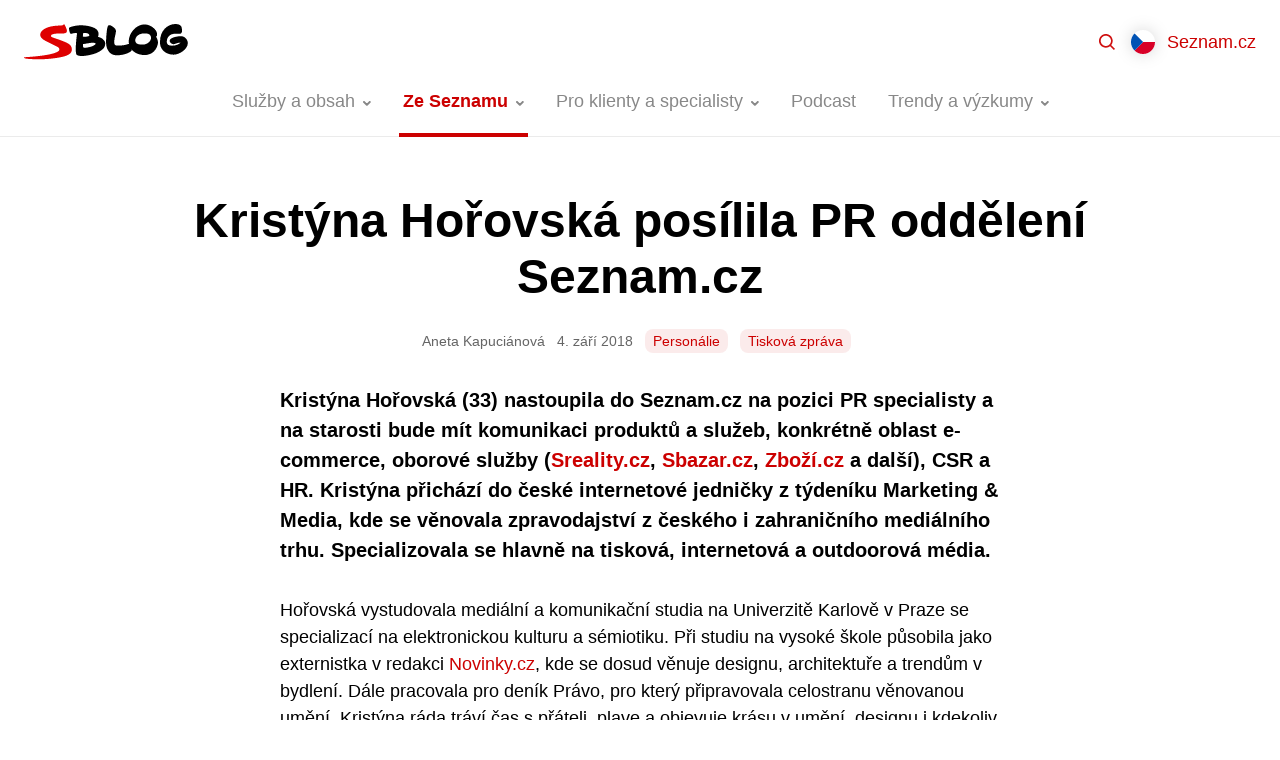

--- FILE ---
content_type: text/html; charset=UTF-8
request_url: https://blog.seznam.cz/2018/09/kristyna-horovska-posilila-pr-oddeleni-seznam-cz/
body_size: 15867
content:
<!DOCTYPE html>
<html lang="cs-CZ" class="no-js">
<head>
	<meta charset="UTF-8" />
	<meta name="viewport" content="initial-scale=1.0, width=device-width">
	<script>
		(function( window, undefined ) {
			document.documentElement.className =
				document.documentElement.className.replace("no-js","js");
		}( this ));
	</script>
	<title>Kristýna Hořovská posílila PR oddělení Seznam.cz - Blog Seznam.cz</title>

<!-- The SEO Framework od Sybre Waaijer -->
<meta name="robots" content="max-snippet:-1,max-image-preview:standard,max-video-preview:-1" />
<link rel="canonical" href="https://blog.seznam.cz/2018/09/kristyna-horovska-posilila-pr-oddeleni-seznam-cz/" />
<meta name="description" content="Kristýna Hořovská (33) nastoupila do Seznam.cz na pozici PR specialisty a na starosti bude mít komunikaci produktů a služeb, konkrétně oblast e-commerce…" />
<meta name="theme-color" content="#cc0000" />
<meta property="og:type" content="article" />
<meta property="og:locale" content="cs_CZ" />
<meta property="og:site_name" content="Blog Seznam.cz" />
<meta property="og:title" content="Kristýna Hořovská posílila PR oddělení Seznam.cz" />
<meta property="og:description" content="Kristýna Hořovská (33) nastoupila do Seznam.cz na pozici PR specialisty a na starosti bude mít komunikaci produktů a služeb, konkrétně oblast e-commerce, oborové služby (Sreality.cz, Sbazar.cz, Zboží." />
<meta property="og:url" content="https://blog.seznam.cz/2018/09/kristyna-horovska-posilila-pr-oddeleni-seznam-cz/" />
<meta property="og:image" content="https://blog.seznam.cz/wp-content/uploads/2018/09/kristyna_horovska_1.jpg" />
<meta property="og:image:width" content="3924" />
<meta property="og:image:height" content="3943" />
<meta property="article:published_time" content="2018-09-04T08:34:11+00:00" />
<meta property="article:modified_time" content="2021-01-27T13:15:23+00:00" />
<!-- / The SEO Framework od Sybre Waaijer | 1.32ms meta | 0.05ms boot -->

<link rel='dns-prefetch' href='//blog.seznam.cz' />
<link rel="alternate" title="oEmbed (JSON)" type="application/json+oembed" href="https://blog.seznam.cz/wp-json/oembed/1.0/embed?url=https%3A%2F%2Fblog.seznam.cz%2F2018%2F09%2Fkristyna-horovska-posilila-pr-oddeleni-seznam-cz%2F&#038;lang=cs" />
<link rel="alternate" title="oEmbed (XML)" type="text/xml+oembed" href="https://blog.seznam.cz/wp-json/oembed/1.0/embed?url=https%3A%2F%2Fblog.seznam.cz%2F2018%2F09%2Fkristyna-horovska-posilila-pr-oddeleni-seznam-cz%2F&#038;format=xml&#038;lang=cs" />
<style id='wp-img-auto-sizes-contain-inline-css'>
img:is([sizes=auto i],[sizes^="auto," i]){contain-intrinsic-size:3000px 1500px}
/*# sourceURL=wp-img-auto-sizes-contain-inline-css */
</style>
<style id='classic-theme-styles-inline-css'>
/*! This file is auto-generated */
.wp-block-button__link{color:#fff;background-color:#32373c;border-radius:9999px;box-shadow:none;text-decoration:none;padding:calc(.667em + 2px) calc(1.333em + 2px);font-size:1.125em}.wp-block-file__button{background:#32373c;color:#fff;text-decoration:none}
/*# sourceURL=/wp-includes/css/classic-themes.min.css */
</style>
<link rel='stylesheet' id='sblog-min-css' href='https://blog.seznam.cz/wp-content/themes/sblog/assets/dist/styles.min.css?ver=2.4.0' media='all' />
<link rel='stylesheet' id='plugin-ea54e278ff798f81102891eb8d781a34-css' href='https://blog.seznam.cz/wp-content/plugins/sblog-wpify-blocks/build/plugin.css?ver=70d278d44d369689622e' media='all' />
<!-- jquery-core / https://blog.seznam.cz/wp-includes/js/jquery/jquery.min.js?ver=3.7.1 -->
<script>
	window.dataLayer = window.dataLayer||[];
	window.dataLayer.push({
		'event' : 'show_article',
		'article' : {
			'title' : 'Kristýna Hořovská posílila PR oddělení Seznam.cz',
			'slug' : 'kristyna-horovska-posilila-pr-oddeleni-seznam-cz', 
			'author' : 'Aneta Kapuciánová', 
			'published' : '2018-09-04',
			'category' : 'Pro novináře',
			'tags' : 'Personálie,Tisková zpráva' 
		}
	});
</script>
<link rel="https://api.w.org/" href="https://blog.seznam.cz/wp-json/" /><link rel="alternate" title="JSON" type="application/json" href="https://blog.seznam.cz/wp-json/wp/v2/posts/16464" /><link rel="dns-prefetch" href="https://h.seznam.cz" />
<meta property="fb:app_id" content="225106071397866" />

<script src="https://h.seznam.cz/js/dot-small.js"></script>
<script> DOT.cfg({service: 'sblog'}); </script>

<!-- CMP -->
<script>
window.cmpLanguage = "cs";
</script>
<script src="https://h.seznam.cz/js/cmp2/cmp_stub.js"></script>
<script src="https://h.seznam.cz/js/cmp2/scmp-lite.js?login=false"></script>
<!-- END CMP -->

<!-- Google Tag Manager -->
<script>(function(w,d,s,l,i){w[l]=w[l]||[];w[l].push({'gtm.start':
new Date().getTime(),event:'gtm.js'});var f=d.getElementsByTagName(s)[0],
j=d.createElement(s),dl=l!='dataLayer'?'&l='+l:'';j.async=true;j.src=
'https://www.googletagmanager.com/gtm.js?id='+i+dl;f.parentNode.insertBefore(j,f);
})(window,document,'script','dataLayer','GTM-5X8C2QZ');</script>
<!-- End Google Tag Manager -->

<!-- Google Tag Manager -->
<script>(function(w,d,s,l,i){w[l]=w[l]||[];w[l].push({'gtm.start':
new Date().getTime(),event:'gtm.js'});var f=d.getElementsByTagName(s)[0],
j=d.createElement(s),dl=l!='dataLayer'?'&l='+l:'';j.async=true;j.src=
'https://www.googletagmanager.com/gtm.js?id='+i+dl;f.parentNode.insertBefore(j,f);
})(window,document,'script','dataLayer','GTM-WXS8K9B');</script>
<!-- End Google Tag Manager -->

<link rel="alternate" type="application/rss+xml" title="Podcast RSS feed" href="https://blog.seznam.cz/feed/podcast" />

<!-- Schema optimized by Schema Pro --><script type="application/ld+json">{"@context":"https://schema.org","@type":"Article","mainEntityOfPage":{"@type":"WebPage","@id":"https://blog.seznam.cz/2018/09/kristyna-horovska-posilila-pr-oddeleni-seznam-cz/"},"headline":"Kristýna Hořovská posílila PR oddělení Seznam.cz","image":{"@type":"ImageObject","url":"https://blog.seznam.cz/wp-content/uploads/2018/09/kristyna_horovska_1.jpg","width":3924,"height":3943},"datePublished":"2018-09-04T10:34:11","dateModified":"2021-01-27T14:15:23","author":{"@type":"Person","name":"Aneta Kapuciánová","url":"https://blog.seznam.cz/author/"},"publisher":{"@type":"Organization","name":"Blog Seznam.cz","logo":{"@type":"ImageObject","url":"https://blog.seznam.cz/wp-content/uploads/2021/03/favicon.svg"}},"discussionUrl":"https://blog.seznam.cz/2018/09/kristyna-horovska-posilila-pr-oddeleni-seznam-cz/diskuze/"}</script><!-- / Schema optimized by Schema Pro --><!-- sitelink-search-box Schema optimized by Schema Pro --><script type="application/ld+json">{"@context":"https:\/\/schema.org","@type":"WebSite","name":"Seznam.cz","url":"https:\/\/blog.seznam.cz","potentialAction":[{"@type":"SearchAction","target":"https:\/\/blog.seznam.cz\/?s={search_term_string}","query-input":"required name=search_term_string"}]}</script><!-- / sitelink-search-box Schema optimized by Schema Pro --><!-- breadcrumb Schema optimized by Schema Pro --><script type="application/ld+json">{"@context":"https:\/\/schema.org","@type":"BreadcrumbList","itemListElement":[{"@type":"ListItem","position":1,"item":{"@id":"https:\/\/blog.seznam.cz\/","name":"Home"}},{"@type":"ListItem","position":2,"item":{"@id":"https:\/\/blog.seznam.cz\/ze-seznamu\/pro-novinare\/","name":"Pro novin\u00e1\u0159e"}},{"@type":"ListItem","position":3,"item":{"@id":"https:\/\/blog.seznam.cz\/2018\/09\/kristyna-horovska-posilila-pr-oddeleni-seznam-cz\/","name":"Krist\u00fdna Ho\u0159ovsk\u00e1 pos\u00edlila PR odd\u011blen\u00ed Seznam.cz"}}]}</script><!-- / breadcrumb Schema optimized by Schema Pro --><link rel="apple-touch-icon" sizes="180x180" href="/wp-content/uploads/fbrfg/apple-touch-icon.png?v=231211">
<link rel="icon" type="image/png" sizes="32x32" href="/wp-content/uploads/fbrfg/favicon-32x32.png?v=231211">
<link rel="icon" type="image/png" sizes="16x16" href="/wp-content/uploads/fbrfg/favicon-16x16.png?v=231211">
<link rel="manifest" href="/wp-content/uploads/fbrfg/site.webmanifest?v=231211">
<link rel="mask-icon" href="/wp-content/uploads/fbrfg/safari-pinned-tab.svg?v=231211" color="#cc0000">
<link rel="shortcut icon" href="/wp-content/uploads/fbrfg/favicon.ico?v=231211">
<meta name="msapplication-TileColor" content="#cc0000">
<meta name="msapplication-config" content="/wp-content/uploads/fbrfg/browserconfig.xml?v=231211">
<meta name="theme-color" content="#ffffff">      <meta name="onesignal" content="wordpress-plugin"/>
            <script>

      window.OneSignalDeferred = window.OneSignalDeferred || [];

      OneSignalDeferred.push(function(OneSignal) {
        var oneSignal_options = {};
        window._oneSignalInitOptions = oneSignal_options;

        oneSignal_options['serviceWorkerParam'] = { scope: '/' };
oneSignal_options['serviceWorkerPath'] = 'OneSignalSDKWorker.js.php';

        OneSignal.Notifications.setDefaultUrl("https://blog.seznam.cz");

        oneSignal_options['wordpress'] = true;
oneSignal_options['appId'] = '2b051b15-9ce8-4411-80c3-9b4767cdb492';
oneSignal_options['allowLocalhostAsSecureOrigin'] = true;
oneSignal_options['welcomeNotification'] = { };
oneSignal_options['welcomeNotification']['title'] = "Blog Seznam.cz";
oneSignal_options['welcomeNotification']['message'] = "Jste přihlášeni k odběru nových článků.";
oneSignal_options['welcomeNotification']['url'] = "https://blog.seznam.cz/";
oneSignal_options['path'] = "https://blog.seznam.cz/wp-content/plugins/onesignal-free-web-push-notifications/sdk_files/";
oneSignal_options['safari_web_id'] = "web.onesignal.auto.35f9fdf2-e602-4832-95b7-1c199bdb2bd7";
oneSignal_options['promptOptions'] = { };
oneSignal_options['promptOptions']['actionMessage'] = "Mějte přehled o novinkách z našeho blogu díky upozorněním. Kdykoliv je můžete opět zrušit.";
oneSignal_options['promptOptions']['acceptButtonText'] = "Povolit";
oneSignal_options['promptOptions']['cancelButtonText'] = "Možná později";
              OneSignal.init(window._oneSignalInitOptions);
              OneSignal.Slidedown.promptPush()      });

      function documentInitOneSignal() {
        var oneSignal_elements = document.getElementsByClassName("OneSignal-prompt");

        var oneSignalLinkClickHandler = function(event) { OneSignal.Notifications.requestPermission(); event.preventDefault(); };        for(var i = 0; i < oneSignal_elements.length; i++)
          oneSignal_elements[i].addEventListener('click', oneSignalLinkClickHandler, false);
      }

      if (document.readyState === 'complete') {
           documentInitOneSignal();
      }
      else {
           window.addEventListener("load", function(event){
               documentInitOneSignal();
          });
      }
    </script>
			<meta name="szn:permalink" content="blog.seznam.cz/2018/09/kristyna-horovska-posilila-pr-oddeleni-seznam-cz/" />
					<style id="wpsp-style-frontend"></style>
			<link rel="icon" href="https://blog.seznam.cz/wp-content/uploads/2018/04/cropped-favicon-32x32.png" sizes="32x32" />
<link rel="icon" href="https://blog.seznam.cz/wp-content/uploads/2018/04/cropped-favicon-192x192.png" sizes="192x192" />
<link rel="apple-touch-icon" href="https://blog.seznam.cz/wp-content/uploads/2018/04/cropped-favicon-180x180.png" />
<meta name="msapplication-TileImage" content="https://blog.seznam.cz/wp-content/uploads/2018/04/cropped-favicon-270x270.png" />
<style id='global-styles-inline-css'>
:root{--wp--preset--aspect-ratio--square: 1;--wp--preset--aspect-ratio--4-3: 4/3;--wp--preset--aspect-ratio--3-4: 3/4;--wp--preset--aspect-ratio--3-2: 3/2;--wp--preset--aspect-ratio--2-3: 2/3;--wp--preset--aspect-ratio--16-9: 16/9;--wp--preset--aspect-ratio--9-16: 9/16;--wp--preset--color--black: #000000;--wp--preset--color--cyan-bluish-gray: #abb8c3;--wp--preset--color--white: #ffffff;--wp--preset--color--pale-pink: #f78da7;--wp--preset--color--vivid-red: #cf2e2e;--wp--preset--color--luminous-vivid-orange: #ff6900;--wp--preset--color--luminous-vivid-amber: #fcb900;--wp--preset--color--light-green-cyan: #7bdcb5;--wp--preset--color--vivid-green-cyan: #00d084;--wp--preset--color--pale-cyan-blue: #8ed1fc;--wp--preset--color--vivid-cyan-blue: #0693e3;--wp--preset--color--vivid-purple: #9b51e0;--wp--preset--gradient--vivid-cyan-blue-to-vivid-purple: linear-gradient(135deg,rgb(6,147,227) 0%,rgb(155,81,224) 100%);--wp--preset--gradient--light-green-cyan-to-vivid-green-cyan: linear-gradient(135deg,rgb(122,220,180) 0%,rgb(0,208,130) 100%);--wp--preset--gradient--luminous-vivid-amber-to-luminous-vivid-orange: linear-gradient(135deg,rgb(252,185,0) 0%,rgb(255,105,0) 100%);--wp--preset--gradient--luminous-vivid-orange-to-vivid-red: linear-gradient(135deg,rgb(255,105,0) 0%,rgb(207,46,46) 100%);--wp--preset--gradient--very-light-gray-to-cyan-bluish-gray: linear-gradient(135deg,rgb(238,238,238) 0%,rgb(169,184,195) 100%);--wp--preset--gradient--cool-to-warm-spectrum: linear-gradient(135deg,rgb(74,234,220) 0%,rgb(151,120,209) 20%,rgb(207,42,186) 40%,rgb(238,44,130) 60%,rgb(251,105,98) 80%,rgb(254,248,76) 100%);--wp--preset--gradient--blush-light-purple: linear-gradient(135deg,rgb(255,206,236) 0%,rgb(152,150,240) 100%);--wp--preset--gradient--blush-bordeaux: linear-gradient(135deg,rgb(254,205,165) 0%,rgb(254,45,45) 50%,rgb(107,0,62) 100%);--wp--preset--gradient--luminous-dusk: linear-gradient(135deg,rgb(255,203,112) 0%,rgb(199,81,192) 50%,rgb(65,88,208) 100%);--wp--preset--gradient--pale-ocean: linear-gradient(135deg,rgb(255,245,203) 0%,rgb(182,227,212) 50%,rgb(51,167,181) 100%);--wp--preset--gradient--electric-grass: linear-gradient(135deg,rgb(202,248,128) 0%,rgb(113,206,126) 100%);--wp--preset--gradient--midnight: linear-gradient(135deg,rgb(2,3,129) 0%,rgb(40,116,252) 100%);--wp--preset--font-size--small: 13px;--wp--preset--font-size--medium: 20px;--wp--preset--font-size--large: 36px;--wp--preset--font-size--x-large: 42px;--wp--preset--spacing--20: 0.44rem;--wp--preset--spacing--30: 0.67rem;--wp--preset--spacing--40: 1rem;--wp--preset--spacing--50: 1.5rem;--wp--preset--spacing--60: 2.25rem;--wp--preset--spacing--70: 3.38rem;--wp--preset--spacing--80: 5.06rem;--wp--preset--shadow--natural: 6px 6px 9px rgba(0, 0, 0, 0.2);--wp--preset--shadow--deep: 12px 12px 50px rgba(0, 0, 0, 0.4);--wp--preset--shadow--sharp: 6px 6px 0px rgba(0, 0, 0, 0.2);--wp--preset--shadow--outlined: 6px 6px 0px -3px rgb(255, 255, 255), 6px 6px rgb(0, 0, 0);--wp--preset--shadow--crisp: 6px 6px 0px rgb(0, 0, 0);}:where(.is-layout-flex){gap: 0.5em;}:where(.is-layout-grid){gap: 0.5em;}body .is-layout-flex{display: flex;}.is-layout-flex{flex-wrap: wrap;align-items: center;}.is-layout-flex > :is(*, div){margin: 0;}body .is-layout-grid{display: grid;}.is-layout-grid > :is(*, div){margin: 0;}:where(.wp-block-columns.is-layout-flex){gap: 2em;}:where(.wp-block-columns.is-layout-grid){gap: 2em;}:where(.wp-block-post-template.is-layout-flex){gap: 1.25em;}:where(.wp-block-post-template.is-layout-grid){gap: 1.25em;}.has-black-color{color: var(--wp--preset--color--black) !important;}.has-cyan-bluish-gray-color{color: var(--wp--preset--color--cyan-bluish-gray) !important;}.has-white-color{color: var(--wp--preset--color--white) !important;}.has-pale-pink-color{color: var(--wp--preset--color--pale-pink) !important;}.has-vivid-red-color{color: var(--wp--preset--color--vivid-red) !important;}.has-luminous-vivid-orange-color{color: var(--wp--preset--color--luminous-vivid-orange) !important;}.has-luminous-vivid-amber-color{color: var(--wp--preset--color--luminous-vivid-amber) !important;}.has-light-green-cyan-color{color: var(--wp--preset--color--light-green-cyan) !important;}.has-vivid-green-cyan-color{color: var(--wp--preset--color--vivid-green-cyan) !important;}.has-pale-cyan-blue-color{color: var(--wp--preset--color--pale-cyan-blue) !important;}.has-vivid-cyan-blue-color{color: var(--wp--preset--color--vivid-cyan-blue) !important;}.has-vivid-purple-color{color: var(--wp--preset--color--vivid-purple) !important;}.has-black-background-color{background-color: var(--wp--preset--color--black) !important;}.has-cyan-bluish-gray-background-color{background-color: var(--wp--preset--color--cyan-bluish-gray) !important;}.has-white-background-color{background-color: var(--wp--preset--color--white) !important;}.has-pale-pink-background-color{background-color: var(--wp--preset--color--pale-pink) !important;}.has-vivid-red-background-color{background-color: var(--wp--preset--color--vivid-red) !important;}.has-luminous-vivid-orange-background-color{background-color: var(--wp--preset--color--luminous-vivid-orange) !important;}.has-luminous-vivid-amber-background-color{background-color: var(--wp--preset--color--luminous-vivid-amber) !important;}.has-light-green-cyan-background-color{background-color: var(--wp--preset--color--light-green-cyan) !important;}.has-vivid-green-cyan-background-color{background-color: var(--wp--preset--color--vivid-green-cyan) !important;}.has-pale-cyan-blue-background-color{background-color: var(--wp--preset--color--pale-cyan-blue) !important;}.has-vivid-cyan-blue-background-color{background-color: var(--wp--preset--color--vivid-cyan-blue) !important;}.has-vivid-purple-background-color{background-color: var(--wp--preset--color--vivid-purple) !important;}.has-black-border-color{border-color: var(--wp--preset--color--black) !important;}.has-cyan-bluish-gray-border-color{border-color: var(--wp--preset--color--cyan-bluish-gray) !important;}.has-white-border-color{border-color: var(--wp--preset--color--white) !important;}.has-pale-pink-border-color{border-color: var(--wp--preset--color--pale-pink) !important;}.has-vivid-red-border-color{border-color: var(--wp--preset--color--vivid-red) !important;}.has-luminous-vivid-orange-border-color{border-color: var(--wp--preset--color--luminous-vivid-orange) !important;}.has-luminous-vivid-amber-border-color{border-color: var(--wp--preset--color--luminous-vivid-amber) !important;}.has-light-green-cyan-border-color{border-color: var(--wp--preset--color--light-green-cyan) !important;}.has-vivid-green-cyan-border-color{border-color: var(--wp--preset--color--vivid-green-cyan) !important;}.has-pale-cyan-blue-border-color{border-color: var(--wp--preset--color--pale-cyan-blue) !important;}.has-vivid-cyan-blue-border-color{border-color: var(--wp--preset--color--vivid-cyan-blue) !important;}.has-vivid-purple-border-color{border-color: var(--wp--preset--color--vivid-purple) !important;}.has-vivid-cyan-blue-to-vivid-purple-gradient-background{background: var(--wp--preset--gradient--vivid-cyan-blue-to-vivid-purple) !important;}.has-light-green-cyan-to-vivid-green-cyan-gradient-background{background: var(--wp--preset--gradient--light-green-cyan-to-vivid-green-cyan) !important;}.has-luminous-vivid-amber-to-luminous-vivid-orange-gradient-background{background: var(--wp--preset--gradient--luminous-vivid-amber-to-luminous-vivid-orange) !important;}.has-luminous-vivid-orange-to-vivid-red-gradient-background{background: var(--wp--preset--gradient--luminous-vivid-orange-to-vivid-red) !important;}.has-very-light-gray-to-cyan-bluish-gray-gradient-background{background: var(--wp--preset--gradient--very-light-gray-to-cyan-bluish-gray) !important;}.has-cool-to-warm-spectrum-gradient-background{background: var(--wp--preset--gradient--cool-to-warm-spectrum) !important;}.has-blush-light-purple-gradient-background{background: var(--wp--preset--gradient--blush-light-purple) !important;}.has-blush-bordeaux-gradient-background{background: var(--wp--preset--gradient--blush-bordeaux) !important;}.has-luminous-dusk-gradient-background{background: var(--wp--preset--gradient--luminous-dusk) !important;}.has-pale-ocean-gradient-background{background: var(--wp--preset--gradient--pale-ocean) !important;}.has-electric-grass-gradient-background{background: var(--wp--preset--gradient--electric-grass) !important;}.has-midnight-gradient-background{background: var(--wp--preset--gradient--midnight) !important;}.has-small-font-size{font-size: var(--wp--preset--font-size--small) !important;}.has-medium-font-size{font-size: var(--wp--preset--font-size--medium) !important;}.has-large-font-size{font-size: var(--wp--preset--font-size--large) !important;}.has-x-large-font-size{font-size: var(--wp--preset--font-size--x-large) !important;}
/*# sourceURL=global-styles-inline-css */
</style>
<link rel='stylesheet' id='fancybox-css' href='https://blog.seznam.cz/wp-content/plugins/sblog-fancybox/dist/jquery.fancybox.min.css?ver=1.0.1' media='all' />
</head>

<body class="wp-singular post-template-default single single-post postid-16464 single-format-standard wp-theme-sblog wp-schema-pro-2.10.6 bg-white text-black" data-ajax-url="https://blog.seznam.cz/wp-admin/admin-ajax.php">

<div id="top">

<!-- Google Tag Manager (noscript) -->

<noscript><iframe src="https://www.googletagmanager.com/ns.html?id=GTM-5X8C2QZ"
height="0" width="0" style="display:none;visibility:hidden"></iframe></noscript>

<noscript><iframe src="https://www.googletagmanager.com/ns.html?id=GTM-WXS8K9B"
height="0" width="0" style="display:none;visibility:hidden"></iframe></noscript>

<!-- End Google Tag Manager (noscript) -->



<a href="#main" class="sr-only">Přejít na obsah</a>


<header id="header" class="header">

	<div class="header-in">

		<div class="header-logo">
			<a href="https://blog.seznam.cz/"><img src="https://blog.seznam.cz/wp-content/themes/sblog/assets/images/logo.svg" alt="SBLOG"></a>
		</div>

		<div class="header-content">
		
			<div class="header-search">
				<div class="relative flex-1 z-50">
	<div class="relative max-w-100 mx-auto">
		<div id="searchForm" class="searchForm relative z-49"
	data-ajax-url="https://blog.seznam.cz/wp-admin/admin-ajax.php" 
	data-action="sblog_search_intellisense"
	data-max-results="10" 
	data-lang="cs" 
	data-home="https://blog.seznam.cz">

	<form role="search" method="get" action="https://blog.seznam.cz/">

		<input id="searchForm__hidden" name="s" type="hidden" value="">

		<div class="relative">

			<label for="searchForm-input" class="sr-only">
				Hledat			</label>

			<div class="searchForm-richInput flex items-center bg-white">

				<span class="w-12 h-12 flex-shrink-0 flex-grow-0 bg-center bg-no-repeat" style="background-image:url('https://blog.seznam.cz/wp-content/themes/sblog/assets/images/ico-search.svg')"></span>

				<div class="searchForm-fragments flex flex-shrink" style="max-width:50%" >
									</div>

				<input id="searchForm-input" type="text" value="" 
					class="searchForm-input flex-grow flex-shrink border-0 p-0 py-2 mr-6 bg-white rounded-none"
					role="combobox" aria-describedby="aria-searchForm-description" aria-owns="aria-searchForm-select" autocomplete="off">

			</div>


			<div style="top:100%" class="searchForm-select absolute w-full overflow-hidden border border-gray-300 border-t-0 rounded-3xl rounded-t-none bg-white">
				<span class="block bg-gray-300 mx-4" style="height:1px"></span>
				<ul id="aria-searchForm-select" role="listbox" class="my-2 mb-4" tabindex="0">
					<li><a href="#" class="block pl-12 pr-4 py-1"></a></li>
				</ul>
			</div>

			<div class="sr-only">
				<p id="aria-searchForm-description">Z dostupných hodnot vybírejte šipkami nahoru a dolů. Pro výběr zmáčkněte klávesu Enter.</p>
				<button type="submit">Najít</button>
			</div>

		</div>


	</form>

	<div class="searchForm-inputFragmentTpl hidden">
					<span class="searchForm-fragment flex-grow flex-shrink mr-2 overflow-hidden" data-value="{{value}}" title="{{title}}">
				<span class="block relative  px-2 pr-6 bg-primary text-primary text-sm rounded-lg bg-opacity-08 cursor-pointer whitespace-no-wrap"  style="line-height:1.5rem" >
					<span class="block truncate">
						{{title}}					</span>
					<span class="absolute block right-0 top-0 bottom-0 w-6 bg-no-repeat bg-center"  style="background-image:url('https://blog.seznam.cz/wp-content/themes/sblog/assets/images/ico-close-12.svg')"></span>		
				</span>
			</span>
			</div>


	<div class="searchForm-intellisenseFragmentTpl hidden">
					<span class="flex">
				<span class="px-2 bg-primary text-primary text-sm rounded-lg bg-opacity-08 cursor-pointer whitespace-no-wrap"  style="line-height:1.5rem" >
					<span class="block truncate">
						{{title}}					</span>	
				</span>
			</span>
			</div>



</div>
		<button class="searchForm-close  absolute z-50  right-0 top-0 w-12 h-12 bg-center bg-no-repeat cursor-pointer" style="background-image:url('https://blog.seznam.cz/wp-content/themes/sblog/assets/images/ico-close-gray.svg')"></button>
	</div>
</div>			</div>

			<div class="header-menu">
					
<nav class="headerMenu">
	<ul id="menu-nove-menu-cesky" class="menu"><li id="menu-item-29308" class="has-groups menu-item menu-item-type-taxonomy menu-item-object-category menu-item-has-children menu-item-29308"><a href="https://blog.seznam.cz/sluzby-a-obsah/"><span>Služby a obsah</span></a><div class="headerMenu-submenu"><div class="headerMenu-submenuBox"><div class="headerMenu-submenuGroups"><div class="headerMenu-submenuGroup">
	<ul class="sub-menu">
		<li id="menu-item-29379" class="menu-item menu-item-type-taxonomy menu-item-object-post_tag menu-item-29379"><a href="https://blog.seznam.cz/stitek/firmy-cz/"><span>Firmy.cz</span></a></li>
		<li id="menu-item-29380" class="menu-item menu-item-type-taxonomy menu-item-object-post_tag menu-item-29380"><a href="https://blog.seznam.cz/stitek/mapy-com/"><span>Mapy.com</span></a></li>
		<li id="menu-item-29381" class="menu-item menu-item-type-taxonomy menu-item-object-post_tag menu-item-29381"><a href="https://blog.seznam.cz/stitek/sauto-cz/"><span>Sauto.cz</span></a></li>
		<li id="menu-item-29382" class="menu-item menu-item-type-taxonomy menu-item-object-post_tag menu-item-29382"><a href="https://blog.seznam.cz/stitek/sbazar-cz/"><span>Sbazar.cz</span></a></li>
		<li id="menu-item-32825" class="menu-item menu-item-type-taxonomy menu-item-object-post_tag menu-item-32825"><a href="https://blog.seznam.cz/stitek/seznam-newsfeed/"><span>Seznam Newsfeed</span></a></li>
	</ul>
</div><div class="headerMenu-submenuGroup">
	<ul class="sub-menu">
		<li id="menu-item-29383" class="menu-item menu-item-type-taxonomy menu-item-object-post_tag menu-item-29383"><a href="https://blog.seznam.cz/stitek/seznam-partner/"><span>Seznam Partner</span></a></li>
		<li id="menu-item-29385" class="menu-item menu-item-type-taxonomy menu-item-object-post_tag menu-item-29385"><a href="https://blog.seznam.cz/stitek/seznam-zpravy/"><span>Seznam Zprávy</span></a></li>
		<li id="menu-item-29386" class="menu-item menu-item-type-taxonomy menu-item-object-post_tag menu-item-29386"><a href="https://blog.seznam.cz/stitek/seznam-cz/"><span>Seznam.cz</span></a></li>
		<li id="menu-item-29387" class="menu-item menu-item-type-taxonomy menu-item-object-post_tag menu-item-29387"><a href="https://blog.seznam.cz/stitek/seznam-cz-prohlizec/"><span>Seznam.cz Prohlížeč</span></a></li>
		<li id="menu-item-29388" class="menu-item menu-item-type-taxonomy menu-item-object-post_tag menu-item-29388"><a href="https://blog.seznam.cz/stitek/sklik/"><span>Sklik</span></a></li>
	</ul>
</div><div class="headerMenu-submenuGroup">
	<ul class="sub-menu">
		<li id="menu-item-29389" class="menu-item menu-item-type-taxonomy menu-item-object-post_tag menu-item-29389"><a href="https://blog.seznam.cz/stitek/sreality-cz/"><span>Sreality.cz</span></a></li>
		<li id="menu-item-29390" class="menu-item menu-item-type-taxonomy menu-item-object-post_tag menu-item-29390"><a href="https://blog.seznam.cz/stitek/televize-seznam/"><span>Televize Seznam</span></a></li>
		<li id="menu-item-29391" class="menu-item menu-item-type-taxonomy menu-item-object-post_tag menu-item-29391"><a href="https://blog.seznam.cz/stitek/vyhledavani/"><span>Vyhledávání</span></a></li>
		<li id="menu-item-29392" class="menu-item menu-item-type-taxonomy menu-item-object-post_tag menu-item-29392"><a href="https://blog.seznam.cz/stitek/zbozi-cz/"><span>Zboží.cz</span></a></li>
	</ul>
</div></div></div></div></li>
<li id="menu-item-29393" class="menu-item menu-item-type-taxonomy menu-item-object-category current-post-ancestor menu-item-has-children menu-item-29393 is-active no-has-groups"><a href="https://blog.seznam.cz/ze-seznamu/"><span>Ze Seznamu</span></a><div class="headerMenu-submenu"><div class="headerMenu-submenuBox">
<ul class="sub-menu">
	<li id="menu-item-29396" class="menu-item menu-item-type-taxonomy menu-item-object-category menu-item-29396"><a href="https://blog.seznam.cz/ze-seznamu/kariera/"><span>Kariéra</span></a></li>
	<li id="menu-item-29394" class="menu-item menu-item-type-taxonomy menu-item-object-category current-post-ancestor current-menu-parent current-post-parent menu-item-29394 is-active"><a href="https://blog.seznam.cz/ze-seznamu/pro-novinare/"><span>Pro novináře</span></a></li>
	<li id="menu-item-29395" class="menu-item menu-item-type-taxonomy menu-item-object-category menu-item-29395"><a href="https://blog.seznam.cz/ze-seznamu/pro-vyvojare/"><span>Pro vývojáře</span></a></li>
</ul>
</div></div></li>
<li id="menu-item-29397" class="has-submenu-width-68 menu-item menu-item-type-taxonomy menu-item-object-category menu-item-has-children menu-item-29397 no-has-groups"><a href="https://blog.seznam.cz/pro-klienty-a-specialisty/"><span>Pro klienty a specialisty</span></a><div class="headerMenu-submenu"><div class="headerMenu-submenuBox">
<ul class="sub-menu">
	<li id="menu-item-29399" class="menu-item menu-item-type-taxonomy menu-item-object-category menu-item-29399"><a href="https://blog.seznam.cz/pro-klienty-a-specialisty/novinky/"><span>Novinky</span></a></li>
	<li id="menu-item-29401" class="menu-item menu-item-type-taxonomy menu-item-object-category menu-item-29401"><a href="https://blog.seznam.cz/pro-klienty-a-specialisty/pripadove-studie/"><span>Případové studie</span></a></li>
	<li id="menu-item-29400" class="menu-item menu-item-type-taxonomy menu-item-object-category menu-item-29400"><a href="https://blog.seznam.cz/pro-klienty-a-specialisty/optimalizacni-tipy/"><span>Optimalizační tipy</span></a></li>
	<li id="menu-item-31182" class="menu-item menu-item-type-taxonomy menu-item-object-category menu-item-31182"><a href="https://blog.seznam.cz/pro-klienty-a-specialisty/programaticka-reklama/"><span>Programatická reklama</span></a></li>
	<li id="menu-item-41348" class="menu-item menu-item-type-taxonomy menu-item-object-category menu-item-41348"><a href="https://blog.seznam.cz/brand-studio/"><span>Brand Studio</span></a></li>
	<li id="menu-item-29398" class="menu-item menu-item-type-taxonomy menu-item-object-category menu-item-29398"><a href="https://blog.seznam.cz/pro-klienty-a-specialisty/akce-a-konference/"><span>Akce a konference</span></a></li>
</ul>
</div></div></li>
<li id="menu-item-29476" class="menu-item menu-item-type-taxonomy menu-item-object-category menu-item-29476 no-has-groups"><a href="https://blog.seznam.cz/podcast/"><span>Podcast</span></a></li>
<li id="menu-item-29403" class="menu-item menu-item-type-taxonomy menu-item-object-category menu-item-has-children menu-item-29403 no-has-groups"><a href="https://blog.seznam.cz/trendy-a-vyzkumy/"><span>Trendy a výzkumy</span></a><div class="headerMenu-submenu"><div class="headerMenu-submenuBox">
<ul class="sub-menu">
	<li id="menu-item-44240" class="menu-item menu-item-type-taxonomy menu-item-object-category menu-item-44240"><a href="https://blog.seznam.cz/trendy-a-vyzkumy/sreality-cz/"><span>Sreality.cz</span></a></li>
	<li id="menu-item-56839" class="menu-item menu-item-type-taxonomy menu-item-object-category menu-item-56839"><a href="https://blog.seznam.cz/trendy-a-vyzkumy/sauto-cz/"><span>Sauto.cz</span></a></li>
	<li id="menu-item-53349" class="menu-item menu-item-type-taxonomy menu-item-object-category menu-item-53349"><a href="https://blog.seznam.cz/trendy-a-vyzkumy/zbozi-cz/"><span>Zboží.cz</span></a></li>
	<li id="menu-item-53987" class="menu-item menu-item-type-taxonomy menu-item-object-category menu-item-53987"><a href="https://blog.seznam.cz/trendy-a-vyzkumy/media-a-digitalni-svet-cs/"><span>Média a digitální svět</span></a></li>
</ul>
</div></div></li>
</ul></nav>
			</div>
	
		</div>

		<div class="header-controls">
			<ul>

				<li class="header-switcherMenu">
					<button>
						<span class="hamburger"><span></span></span>
						<span class="sr-only">Zavřít</span>
					</button>
				</li>

				<li class="header-switcherSearch">
					<button>
						<svg class="w-4 h-4" viewBox="0 0 16 16" fill="none" xmlns="http://www.w3.org/2000/svg">
							<path d="M6.84199 13.684C8.36004 13.6837 9.83434 13.1755 11.0301 12.2403L14.7898 16L15.9991 14.7907L12.2395 11.031C13.1751 9.83508 13.6836 8.36043 13.684 6.84199C13.684 3.06949 10.6145 0 6.84199 0C3.06949 0 0 3.06949 0 6.84199C0 10.6145 3.06949 13.684 6.84199 13.684ZM6.84199 1.7105C9.67201 1.7105 11.9735 4.01197 11.9735 6.84199C11.9735 9.67201 9.67201 11.9735 6.84199 11.9735C4.01197 11.9735 1.7105 9.67201 1.7105 6.84199C1.7105 4.01197 4.01197 1.7105 6.84199 1.7105Z" fill="#CF0F0F"/>
						</svg>
						<span>Hledat</span>
					</button>
				</li>
				
				<li class="header-switcherLangs">
					
<div class="langs-menu">
	<button class="langs-menu__switcher" aria-expanded="false" data-target="langs-menu-nav">
		<img src="https://blog.seznam.cz/wp-content/themes/sblog/assets/images/lang-cs.svg" alt="Čeština" />		<span class="sr-only">Přepnout jazyk</span>
	</button>
	<nav id="langs-menu-nav" aria-hidden="true">
		<ul>
							<li class="is-active">
					<a href="https://blog.seznam.cz/2018/09/kristyna-horovska-posilila-pr-oddeleni-seznam-cz/">
						<img src="https://blog.seznam.cz/wp-content/themes/sblog/assets/images/lang-cs.svg" alt="Čeština" />						Čeština					</a>
				</li>
							<li >
					<a href="https://blog.seznam.cz/en/">
						<img src="https://blog.seznam.cz/wp-content/themes/sblog/assets/images/lang-en.svg" alt="English" />						English					</a>
				</li>
							<li >
					<a href="https://blog.seznam.cz/sk/">
						<img src="https://blog.seznam.cz/wp-content/themes/sblog/assets/images/lang-sk.svg" alt="Slovenčina" />						Slovenčina					</a>
				</li>
							<li >
					<a href="https://blog.seznam.cz/pl/">
						<img src="https://blog.seznam.cz/wp-content/themes/sblog/assets/images/lang-pl.svg" alt="Polski" />						Polski					</a>
				</li>
							<li >
					<a href="https://blog.seznam.cz/de/">
						<img src="https://blog.seznam.cz/wp-content/themes/sblog/assets/images/lang-de.svg" alt="Deutsch" />						Deutsch					</a>
				</li>
							<li >
					<a href="https://blog.seznam.cz/it/">
						<img src="https://blog.seznam.cz/wp-content/themes/sblog/assets/images/lang-it.svg" alt="Italiano" />						Italiano					</a>
				</li>
					</ul>
	</nav>
</div>				</li>
				
				<li>
					<a href="https://www.seznam.cz">Seznam.cz</a>
				</li>
			</ul>
		</div>



	</div>

		
</header>

<div class="headerNull"></div>
<div class="wrapper">

	
	
		<div class="mx-auto" style="max-width:58.75rem">
		
			<main id="main" role="main" class="mb-8">

				


<div class="page-headline mb-6 md:text-center">
		<h1>Kristýna Hořovská posílila PR oddělení Seznam.cz</h1>
	<div class="text-sm">
			<span class="text-gray mb-2 mr-2">Aneta Kapuciánová</span>
		<span class="text-gray mr-2 mb-2">4. září 2018</span>
	 <a class="inline-block px-2 mr-2 mb-2 bg-primary rounded-lg bg-opacity-08" style="line-height:1.5rem" href="https://blog.seznam.cz/stitek/personalie/" rel="tag">Personálie</a> <a class="inline-block px-2 mr-2 mb-2 bg-primary rounded-lg bg-opacity-08" style="line-height:1.5rem" href="https://blog.seznam.cz/stitek/tiskova-zprava/" rel="tag">Tisková zpráva</a>
	
</div>

</div>


				<div class="mx-auto" style="max-width:45rem">

										
					<div id="js-single-content" class="wp-editor supports-align-wide mb-8 has-excerpt">
												<p><strong>Kristýna Hořovská (33) nastoupila do Seznam.cz na pozici PR specialisty a na starosti bude mít komunikaci produktů a služeb, konkrétně oblast e-commerce, oborové služby (<a href="https://www.sreality.cz/">Sreality.cz</a>, <a href="https://www.sbazar.cz/">Sbazar.cz</a>, <a href="https://www.zbozi.cz/">Zboží.cz</a> a další), CSR a HR. Kristýna přichází do české internetové jedničky z týdeníku Marketing </strong><strong>&amp; </strong><strong>Media, kde se věnovala zpravodajství z českého i zahraničního mediálního trhu. Specializovala se hlavně na tisková, internetová a outdoorová média.</strong></p>
<p><span id="more-16464"></span></p>
<p>Hořovská vystudovala mediální a komunikační studia na Univerzitě Karlově v Praze se specializací na elektronickou kulturu a sémiotiku. Při studiu na vysoké škole působila jako externistka v redakci <a href="https://www.novinky.cz/">Novinky.cz</a>, kde se dosud věnuje designu, architektuře a trendům v bydlení. Dále pracovala pro deník Právo, pro který připravovala celostranu věnovanou umění. Kristýna ráda tráví čas s přáteli, plave a objevuje krásu v umění, designu i kdekoliv jinde.</p>

											</div>

							<a class="event-scroll" data-dot="" data-data-layer="konecClanku"></a>
	
<div class="mb-6 print:hidden"> 	<ul>
					<li class="p-4 my-4 shadow rounded-xl">
				<span class="flex">

					<a class="flex-shrink-0" href="https://blog.seznam.cz/wp-content/uploads/2018/09/kristyna_horovska.jpg"  download="kristyna-horovska-posilila-pr-oddeleni-seznam-cz.jpg">
						<svg class="w-14 h-14 md:w-20 md:h-20" viewBox="0 0 80 80" fill="none" xmlns="http://www.w3.org/2000/svg">
							<circle cx="40" cy="40" r="40" fill="#DE0000"/>
							<path fill-rule="evenodd" clip-rule="evenodd" d="M33.7376 27.5893C34.8868 25.4134 37.0646 24 39.5082 24C42.7227 24 45.5024 26.4681 46.0272 29.856C46.1204 30.4574 46.4823 30.9837 47.0106 31.2859C47.5389 31.5881 48.176 31.6333 48.7416 31.4087C49.0813 31.2739 49.4488 31.2 49.8361 31.2C51.5002 31.2 53 32.637 53 34.6C53 36.5035 51.5843 37.9179 49.984 37.9964C49.9648 37.9973 49.9457 37.9985 49.9266 38H44.75V42H50.082C50.1783 42 50.273 41.9932 50.3657 41.98C54.1489 41.6951 57 38.4263 57 34.6C57 30.5983 53.8759 27.2 49.8361 27.2C49.7123 27.2 49.5892 27.2033 49.4669 27.2097C47.989 23.0419 44.1318 20 39.5082 20C35.9042 20 32.7549 21.8583 30.849 24.6463C26.3949 24.9381 23 28.7853 23 33.3143C23 38.0261 26.6746 42 31.3934 42L35.2531 41.994L35.2469 37.994L31.3934 38H31.3918C29.0493 37.999 27 35.9867 27 33.3143C27 30.6413 29.0503 28.6286 31.3934 28.6286C31.4257 28.6286 31.4585 28.629 31.4912 28.6297C31.5896 28.632 31.6868 28.6377 31.783 28.6466C32.5884 28.7219 33.3598 28.3046 33.7376 27.5893ZM38 38H42V52.8715L47.8715 47L50.7 49.8284L42.9284 57.6L42.935 57.6066L40.1066 60.435L40.1 60.4284L40.0933 60.435L37.2649 57.6066L37.2715 57.6L29.5 49.8284L32.3284 47L38 52.6716V38Z" fill="white"/>
						</svg>
						<span class="sr-only">Stáhnout</span>
					</a>

					<div class="pl-4 md:pl-6">

						<h6 class="text-lg md:text-xl pt-1 md:leading-snug font-bold mb-1 ">
							<a class="block text-black hover:text-primary" href="https://blog.seznam.cz/wp-content/uploads/2018/09/kristyna_horovska.jpg"  download="kristyna-horovska-posilila-pr-oddeleni-seznam-cz.jpg">Kristýna Hořovská posílila PR oddělení Seznam.cz</a>
						</h6>
						<p class="mb-0 text-gray text-sm">
							JPEG							7&nbsp;MB						</p>

					</div>

				</span>

			</li>
			</ul>
</div>

<div class="flex mb-8">
			<div class="pr-4">
			<a href="https://blog.seznam.cz/author/aneta-kapucianova/"><img width="64" height="64" src="https://blog.seznam.cz/wp-content/uploads/2021/03/aka-uprava-64x64.png" class="rounded-full" alt="" decoding="async" srcset="https://blog.seznam.cz/wp-content/uploads/2021/03/aka-uprava-64x64.png 64w, https://blog.seznam.cz/wp-content/uploads/2021/03/aka-uprava-240x240.png 240w, https://blog.seznam.cz/wp-content/uploads/2021/03/aka-uprava-450x450.png 450w, https://blog.seznam.cz/wp-content/uploads/2021/03/aka-uprava-150x150.png 150w, https://blog.seznam.cz/wp-content/uploads/2021/03/aka-uprava-120x120.png 120w, https://blog.seznam.cz/wp-content/uploads/2021/03/aka-uprava-128x128.png 128w, https://blog.seznam.cz/wp-content/uploads/2021/03/aka-uprava-360x360.png 360w, https://blog.seznam.cz/wp-content/uploads/2021/03/aka-uprava-480x480.png 480w, https://blog.seznam.cz/wp-content/uploads/2021/03/aka-uprava-60x60.png 60w" sizes="(max-width: 64px) 100vw, 64px" /></a>
		</div>
		<div>
		<h6 class="font-bold">
							<a href="https://blog.seznam.cz/author/aneta-kapucianova/">
					Aneta Kapuciánová				</a>
					</h6>
		<p class="text-gray text-sm">PR manažerka a tisková mluvčí</p>
	</div>
</div>

<div class="print:hidden">
	<h6 class="text-sm text-gray-600 mb-3">Sdílet na sítích</h6>

	<ul class="md:text-lg">

		<li class="mb-3">
			<a class="text-black hover:text-primary hover:no-underline" title="Sdílet na Twitteru" href="https://twitter.com/intent/tweet?text=Krist%C3%BDna+Ho%C5%99ovsk%C3%A1+pos%C3%ADlila+PR+odd%C4%9Blen%C3%AD+Seznam.cz&#038;url=https%3A%2F%2Fblog.seznam.cz%2F2018%2F09%2Fkristyna-horovska-posilila-pr-oddeleni-seznam-cz%2F" onclick="window.open('https://twitter.com/intent/tweet?text=Krist%C3%BDna+Ho%C5%99ovsk%C3%A1+pos%C3%ADlila+PR+odd%C4%9Blen%C3%AD+Seznam.cz&#038;url=https%3A%2F%2Fblog.seznam.cz%2F2018%2F09%2Fkristyna-horovska-posilila-pr-oddeleni-seznam-cz%2F', '_blank', 'width=672,height=480');return false;" >
				<svg class="inline-block align-middle w-6 h-6" viewBox="0 0 20 16" fill="none" xmlns="http://www.w3.org/2000/svg">
					<path d="M17.633 3.978C17.646 4.153 17.646 4.327 17.646 4.501C17.646 9.826 13.593 15.962 6.186 15.962C3.904 15.962 1.784 15.301 0 14.153C0.324 14.19 0.636 14.203 0.973 14.203C2.78599 14.2074 4.54765 13.6011 5.974 12.482C5.13342 12.4668 4.31858 12.1895 3.64324 11.6887C2.9679 11.188 2.46578 10.4889 2.207 9.689C2.456 9.726 2.706 9.751 2.968 9.751C3.329 9.751 3.692 9.701 4.029 9.614C3.11676 9.42981 2.29647 8.93535 1.70762 8.21469C1.11876 7.49402 0.797693 6.59165 0.799 5.661V5.611C1.336 5.91 1.959 6.097 2.619 6.122C2.06609 5.75459 1.61272 5.25602 1.29934 4.67079C0.98596 4.08556 0.822313 3.43186 0.823 2.768C0.823 2.02 1.022 1.334 1.371 0.736001C2.38314 1.98102 3.6455 2.99956 5.07634 3.72566C6.50717 4.45176 8.07456 4.86922 9.677 4.951C9.615 4.651 9.577 4.34 9.577 4.028C9.57674 3.49896 9.68075 2.97506 9.88308 2.48624C10.0854 1.99742 10.3821 1.55327 10.7562 1.17919C11.1303 0.805102 11.5744 0.508411 12.0632 0.306078C12.5521 0.103746 13.076 -0.000262379 13.605 4.97063e-07C14.765 4.97063e-07 15.812 0.486 16.548 1.272C17.4498 1.09762 18.3145 0.768422 19.104 0.299C18.8034 1.22982 18.1738 2.0191 17.333 2.519C18.1328 2.42778 18.9144 2.21745 19.652 1.895C19.1011 2.6981 18.4185 3.40235 17.633 3.978Z" fill="#5BA1E6"/>
				</svg>
				<span class="ml-1 align-middle">Twitter</span>
			</a>
		</li>

		<li>
			<a class="text-black hover:text-primary hover:no-underline" title="Sdílet na Facebooku" href="https://www.facebook.com/sharer/sharer.php?u=https%3A%2F%2Fblog.seznam.cz%2F2018%2F09%2Fkristyna-horovska-posilila-pr-oddeleni-seznam-cz%2F" onclick="window.open('https://www.facebook.com/sharer/sharer.php?u=https%3A%2F%2Fblog.seznam.cz%2F2018%2F09%2Fkristyna-horovska-posilila-pr-oddeleni-seznam-cz%2F', '_blank', 'width=782,height=940');return false;" >
				<svg class="inline-block align-middle  w-6 h-6" viewBox="0 0 20 20" fill="none" xmlns="http://www.w3.org/2000/svg">
					<path d="M9.999 0C4.477 0 0 4.477 0 9.999C0 14.989 3.656 19.125 8.437 19.878V12.89H5.897V9.999H8.437V7.796C8.437 5.288 9.93 3.905 12.213 3.905C13.307 3.905 14.453 4.1 14.453 4.1V6.559H13.189C11.949 6.559 11.561 7.331 11.561 8.122V9.997H14.332L13.889 12.888H11.561V19.876C16.342 19.127 19.998 14.99 19.998 9.999C19.998 4.477 15.521 0 9.999 0Z" fill="#455C90"/>
				</svg>
				<span class="align-middle ml-2">Facebook</span>
			</a>
		</li>

	</ul>

</div>



				</div>

			</main>

			<div class="mx-auto" style="max-width:45rem">
							</div>

		</div>

	
	
<div class="sr-only lg:not-sr-only">
	<hr>
</div>

<div class="layout layout--sidebar print:hidden">	

	<aside class="layout-sidebar" role="complementary">
		<div class="-mx-6 mb-8 sm:max-w-100 sm:mx-auto px-6 py-8 pb-10 md:px-8 shadow print:hidden">

	<img class="block w-14 h-14 mx-auto mb-6" src="https://blog.seznam.cz/wp-content/themes/sblog/assets/images/ico-newsletter.svg" alt="">
	
	<div class="text-center">
		<h2 class="text-xl sm:text-2xl mb-2">Nenechte si nic ujít</h2>
		<p class="text-gray mb-4 sm:text-lg">Stačí zanechat e-mail a o všem důležitém vám dáme vědět.</p>
	</div>

	

<div class="newsletterForm">

	<form method="post" action="" data-ajax-action="https://blog.seznam.cz/wp-admin/admin-ajax.php" 
		data-title-ok="Povedlo se:"
		data-title-false="Chyba:">

		<input name="action" type="hidden"  value="seznam_newsletter_subscribe">

		<input type="hidden"  name="_wpnonce" value="02fbe69239" /><input type="hidden" name="_wp_http_referer" value="/2018/09/kristyna-horovska-posilila-pr-oddeleni-seznam-cz/" />
		<div style="position: absolute; left: -5000px; display:none;" aria-hidden="true">
			<label>
				Toto pole nechte prázdné<br>
				<input type="text" name="hnpt" tabindex="-1" value="" autocomplete="off">
			</label>
		</div>

		<div class="mb-4">
			<input type="email" name="EMAIL" class="newsletterForm__email block w-full" 
				placeholder="Zadejte váš e-mail" 
				value="" required>
		</div>	
		<div class="mb-4">
			<input type="submit"  class="newsletterForm__submit block w-full button" 
				value="Chci odebírat novinky"  
				data-loading="Odesílám">
		</div>

		<div class="newsletterForm__note mb-4 mx-auto text-center text-sm text-gray" style="max-width:16rem">
			<p>
				Zadané údaje zpracováváme <a data-fancybox href="#newsletterGDPR">dle těchto podmínek</a>			</p>
	 			 	</div>

	</form>

	<div class="newsletterForm__message" style="display:none"></div>

</div>






</div>	</aside>

	<div class="layout-content">	

		
<div class="loop" id="loop">	
	
<article class="anote anote--default">

	<hr class="anote-hr w-16">

	
		<div class="md:flex">	
			<div class="mb-3 md:mb-0 md:w-1/3 md:max-w-60 md:flex-shrink-0">
				<a class="relative inline-block" href="https://blog.seznam.cz/2021/01/do-seznam-cz-se-vraci-vit-fiala-bude-opet-zastupcem-obchodniho-reditele/">
					<img width="240" height="240" src="https://blog.seznam.cz/wp-content/uploads/2019/07/nahledovy_obr-240x240.jpg" class="rounded-xl wp-post-image" alt="" decoding="async" loading="lazy" srcset="https://blog.seznam.cz/wp-content/uploads/2019/07/nahledovy_obr-240x240.jpg 240w, https://blog.seznam.cz/wp-content/uploads/2019/07/nahledovy_obr-150x150.jpg 150w, https://blog.seznam.cz/wp-content/uploads/2019/07/nahledovy_obr-128x128.jpg 128w, https://blog.seznam.cz/wp-content/uploads/2019/07/nahledovy_obr-56x56.jpg 56w, https://blog.seznam.cz/wp-content/uploads/2019/07/nahledovy_obr-48x48.jpg 48w" sizes="auto, (max-width: 240px) 100vw, 240px" />
				</a>
			</div>
			<div class="md:pl-9">
				<div class="">
					<h2 class="mb-2 text-2xl md:text-4xl" >
	<!-- style="width: 300px;max-height:3.9em;overflow:hidden;     text-overflow: ellipsis;white-space:nowrap;" -->
	<a class="block text-black hover:text-primary hover:no-underline" href="https://blog.seznam.cz/2021/01/do-seznam-cz-se-vraci-vit-fiala-bude-opet-zastupcem-obchodniho-reditele/">Do Seznam.cz se vrací Vít Fiala, bude opět zástupcem obchodního ředitele</a>
</h2>

<div class="text-sm">
			<span class="text-gray mb-2 mr-2">Kristýna Hořovská</span>
		<span class="text-gray mr-2 mb-2">4. ledna 2021</span>
	 <a class="inline-block px-2 mr-2 mb-2 bg-primary rounded-lg bg-opacity-08" style="line-height:1.5rem" href="https://blog.seznam.cz/stitek/personalie/" rel="tag">Personálie</a> <a class="inline-block px-2 mr-2 mb-2 bg-primary rounded-lg bg-opacity-08" style="line-height:1.5rem" href="https://blog.seznam.cz/stitek/tiskova-zprava/" rel="tag">Tisková zpráva</a>
	
</div>


<div class="md:text-lg">
	<p>Zkušený obchodník Vít Fiala bude od ledna 2021 opět zastávat pozici zástupce obchodního ředitele české internetové jedničky Seznam.cz. V týmu Tomáše Búřila se bude věnovat obchodnímu rozvoji největších inzerentů, cross-mediálního portfolia a speciálních projektů.</p>
</div>
				</div>
			</div>
		</div>

	
</article>



<article class="anote anote--default">

	<hr class="anote-hr w-16">

	
		<div class="md:flex">	
			<div class="mb-3 md:mb-0 md:w-1/3 md:max-w-60 md:flex-shrink-0">
				<a class="relative inline-block" href="https://blog.seznam.cz/2020/03/obchodni-oddeleni-seznamu-se-rozdeli-do-jeho-vedeni-nastoupi-tomas-buril-42-a-jan-cekal-45-igor-kalas-43-se-stane-reditelem-business-developmentu/">
					<img width="240" height="240" src="https://blog.seznam.cz/wp-content/uploads/2020/03/reditele-240x240.jpg" class="rounded-xl wp-post-image" alt="" decoding="async" loading="lazy" srcset="https://blog.seznam.cz/wp-content/uploads/2020/03/reditele-240x240.jpg 240w, https://blog.seznam.cz/wp-content/uploads/2020/03/reditele-150x150.jpg 150w, https://blog.seznam.cz/wp-content/uploads/2020/03/reditele-128x128.jpg 128w, https://blog.seznam.cz/wp-content/uploads/2020/03/reditele-56x56.jpg 56w, https://blog.seznam.cz/wp-content/uploads/2020/03/reditele-48x48.jpg 48w" sizes="auto, (max-width: 240px) 100vw, 240px" />
				</a>
			</div>
			<div class="md:pl-9">
				<div class="">
					<h2 class="mb-2 text-2xl md:text-4xl" >
	<!-- style="width: 300px;max-height:3.9em;overflow:hidden;     text-overflow: ellipsis;white-space:nowrap;" -->
	<a class="block text-black hover:text-primary hover:no-underline" href="https://blog.seznam.cz/2020/03/obchodni-oddeleni-seznamu-se-rozdeli-do-jeho-vedeni-nastoupi-tomas-buril-42-a-jan-cekal-45-igor-kalas-43-se-stane-reditelem-business-developmentu/">Obchodní oddělení Seznamu se rozdělí. Do jeho vedení nastoupí Tomáš Búřil (42) a Jan Čekal (45). Igor Kalaš (43) se stane ředitelem Business Developmentu</a>
</h2>

<div class="text-sm">
			<span class="text-gray mb-2 mr-2">Aneta Kapuciánová</span>
		<span class="text-gray mr-2 mb-2">4. března 2020</span>
	 <a class="inline-block px-2 mr-2 mb-2 bg-primary rounded-lg bg-opacity-08" style="line-height:1.5rem" href="https://blog.seznam.cz/stitek/personalie/" rel="tag">Personálie</a> <a class="inline-block px-2 mr-2 mb-2 bg-primary rounded-lg bg-opacity-08" style="line-height:1.5rem" href="https://blog.seznam.cz/stitek/tiskova-zprava/" rel="tag">Tisková zpráva</a>
	
</div>


<div class="md:text-lg">
	<p>Od začátku března dojde k několika změnám na ředitelských pozicích české internetové jedničky Seznam.cz. Obchodní oddělení se po odchodu Martina Švarce rozdělí na dvě divize, které povedou Tomáš Búřil a Jan Čekal. Igor Kalaš se stane ředitelem Business Developmentu, přičemž jeho dosavadní agenda se rozdělí mezi Ivana Mikulu, ředitele Televize Seznam, a Jakuba Ungera, ředitele &hellip;</p>
</div>
				</div>
			</div>
		</div>

	
</article>



<article class="anote anote--default">

	<hr class="anote-hr w-16">

	
		<div class="md:flex">	
			<div class="mb-3 md:mb-0 md:w-1/3 md:max-w-60 md:flex-shrink-0">
				<a class="relative inline-block" href="https://blog.seznam.cz/2019/09/dominik-kosorin-bude-v-seznamu-rozvijet-programaticky-nakup/">
					<img width="240" height="240" src="https://blog.seznam.cz/wp-content/uploads/2019/09/blog-240x240.jpg" class="rounded-xl wp-post-image" alt="" decoding="async" loading="lazy" srcset="https://blog.seznam.cz/wp-content/uploads/2019/09/blog-240x240.jpg 240w, https://blog.seznam.cz/wp-content/uploads/2019/09/blog-150x150.jpg 150w, https://blog.seznam.cz/wp-content/uploads/2019/09/blog-128x128.jpg 128w, https://blog.seznam.cz/wp-content/uploads/2019/09/blog-56x56.jpg 56w, https://blog.seznam.cz/wp-content/uploads/2019/09/blog-48x48.jpg 48w" sizes="auto, (max-width: 240px) 100vw, 240px" />
				</a>
			</div>
			<div class="md:pl-9">
				<div class="">
					<h2 class="mb-2 text-2xl md:text-4xl" >
	<!-- style="width: 300px;max-height:3.9em;overflow:hidden;     text-overflow: ellipsis;white-space:nowrap;" -->
	<a class="block text-black hover:text-primary hover:no-underline" href="https://blog.seznam.cz/2019/09/dominik-kosorin-bude-v-seznamu-rozvijet-programaticky-nakup/">Dominik Kosorín bude v Seznamu rozvíjet programatický nákup</a>
</h2>

<div class="text-sm">
			<span class="text-gray mb-2 mr-2">Aneta Kapuciánová</span>
		<span class="text-gray mr-2 mb-2">17. září 2019</span>
	 <a class="inline-block px-2 mr-2 mb-2 bg-primary rounded-lg bg-opacity-08" style="line-height:1.5rem" href="https://blog.seznam.cz/stitek/personalie/" rel="tag">Personálie</a> <a class="inline-block px-2 mr-2 mb-2 bg-primary rounded-lg bg-opacity-08" style="line-height:1.5rem" href="https://blog.seznam.cz/stitek/tiskova-zprava/" rel="tag">Tisková zpráva</a>
	
</div>


<div class="md:text-lg">
	<p>Do týmu Ondřeje Krišici, ředitele divize Reklamy Seznam.cz, nastupuje dnes na pozici Programmatic Manager Dominik Kosorín (34). Bude zodpovídat za rozvoj programatického nákupu, zejména za platformu inzertní obsahové sítě Sklik.</p>
</div>
				</div>
			</div>
		</div>

	
</article>


		
</div>



	</div>
</div>


</div>
<footer class="footer mx-auto my-10 md:mt-18 print:hidden" role="contentinfo">
	<div class="wrapper">
		<hr>
		
		<div class="lg:relative">

			<div class="lg:mr-40 mb-8 lg:mb-2">
				<nav><ul id="menu-paticka-cs" class=" -ml-4 lg:-ml-8 mb-0 flex flex-wrap sm:justify-center lg:justify-start"><li id="menu-item-11" class="menu-item menu-item-type-custom menu-item-object-custom menu-item-11 w-1/2 sm:w-auto mb-2 pl-4 md:pl-8"><a href="https://o.seznam.cz/" class="text-gray">O Seznamu</a></li>
<li id="menu-item-12" class="menu-item menu-item-type-custom menu-item-object-custom menu-item-12 w-1/2 sm:w-auto mb-2 pl-4 md:pl-8"><a href="https://kariera.seznam.cz/" class="text-gray">Kariéra</a></li>
<li id="menu-item-29866" class="menu-item menu-item-type-custom menu-item-object-custom menu-item-29866 w-1/2 sm:w-auto mb-2 pl-4 md:pl-8"><a href="https://vyvojari.seznam.cz/" class="text-gray">Vývojáři</a></li>
<li id="menu-item-18772" class="menu-item menu-item-type-custom menu-item-object-custom menu-item-18772 w-1/2 sm:w-auto mb-2 pl-4 md:pl-8"><a href="https://blog.seznam.cz/slovnik/" class="text-gray">Slovníček pojmů</a></li>
<li id="menu-item-29406" class="menu-item menu-item-type-custom menu-item-object-custom menu-item-29406 w-1/2 sm:w-auto mb-2 pl-4 md:pl-8"><a href="https://o.seznam.cz/kontakty/" class="text-gray">Kontakty</a></li>
<li id="menu-item-41762" class="open-cmp-btn menu-item menu-item-type-custom menu-item-object-custom menu-item-41762 w-1/2 sm:w-auto mb-2 pl-4 md:pl-8"><a href="#" class="text-gray">Nastavení­ personalizace</a></li>
<li id="menu-item-53209" class="menu-item menu-item-type-custom menu-item-object-custom menu-item-53209 w-1/2 sm:w-auto mb-2 pl-4 md:pl-8"><a href="https://h.seznam.cz/html/odvolat-souhlas.html" class="text-gray">Odvolat souhlas</a></li>
</ul></nav>			</div>

			<div class="lg:absolute lg:top-0 lg:right-0 mb-6">
				
<h6 class="text-gray text-sm mb-2 ml-2 text-center lg:text-left">
	Sledujte nás</h6>

<ul class="flex mb-0 justify-center lg:justify-start">
			<li class="ml-2">
			<a class="block w-10 h-10 lg:w-6 lg:h-6 bg-center bg-no-repeat bg-contain" 
				title="Co se u nás děje" href="https://www.facebook.com/sledujseznam/"
				style="background-image:url('https://blog.seznam.cz/wp-content/themes/sblog/assets/images/ico-facebook.svg')">
				<span class="sr-only">Co se u nás děje</span>
			</a>
		</li>
			<li class="ml-2">
			<a class="block w-10 h-10 lg:w-6 lg:h-6 bg-center bg-no-repeat bg-contain" 
				title="Seznam stručně" href="https://twitter.com/seznam_cz"
				style="background-image:url('https://blog.seznam.cz/wp-content/themes/sblog/assets/images/ico-twitter.svg')">
				<span class="sr-only">Seznam stručně</span>
			</a>
		</li>
			<li class="ml-2">
			<a class="block w-10 h-10 lg:w-6 lg:h-6 bg-center bg-no-repeat bg-contain" 
				title="Jak pracujeme" href="https://www.linkedin.com/company/29358/"
				style="background-image:url('https://blog.seznam.cz/wp-content/themes/sblog/assets/images/ico-linkedin.svg')">
				<span class="sr-only">Jak pracujeme</span>
			</a>
		</li>
			<li class="ml-2">
			<a class="block w-10 h-10 lg:w-6 lg:h-6 bg-center bg-no-repeat bg-contain" 
				title="Pohled do zákulisí" href="https://www.instagram.com/seznam_cz/"
				style="background-image:url('https://blog.seznam.cz/wp-content/themes/sblog/assets/images/ico-instagram.svg')">
				<span class="sr-only">Pohled do zákulisí</span>
			</a>
		</li>
	</ul>
			</div>

			<div class="lg:mr-32 text-center lg:text-left text-sm text-gray">
				Copyright &copy; 1996–2025, Seznam.cz, a.s.			</div>

		</div>
	</div>
</footer>


<div style="display:none">
	<div id="newsletterGDPR">
		<div class="w-full" style="max-width:40rem">
			<div class="wp-editor">
				<h2 class="h1">Zpracování osobních údajů</h2>
<p>Za účelem využití služby „Newsletter Seznam.cz” dostupné na internetové adrese (URL) https://blog.seznam.cz (dále jen „Služba“) uživatelem Služby (dále jen „Uživatel“) je společnost Seznam.cz, a.s., IČO 261 68 685, se sídlem Radlická 3294/10, 150 00 Praha 5, provozovatel Služby (dále jen “Provozovatel”) oprávněna zpracovávat osobní údaje Uživatelů (zejména adresné a popisné údaje v rozsahu níže uvedeném), které tito Uživatelé poskytnou Provozovateli v rámci užívání Služby.</p>
<p><strong>Osobní údaje Uživatele budou zpracovány Provozovatelem v nezbytném rozsahu za účelem poskytování Služby, a to zejména za těmito účely:</strong></p>
<ul>
<li>za účelem zařazení kontaktních údajů do databáze Provozovatelem a za účelem zasílání obchodních nabídek Uživateli ze strany Provozovatele;</li>
<li>za účelem zařazení kontaktních údajů do kontaktů Provozovatele za účelem vzájemné budoucí komunikace Provozovatele a Uživatele.</li>
</ul>
<p>Takové zpracování osobních údajů je zákonné, jelikož je nezbytné pro splnění smlouvy, na jejímž základě Uživatel užívá Službu, a jejíchž smluvní stranou je Uživatel, jako subjekt osobních údajů.</p>
<p>Provozovatel postupuje při zpracování osobních údajů v souladu s nařízením Evropského parlamentu a Rady (EU) č. 2016/679 o ochraně fyzických osob v souvislosti se zpracováním osobních údajů a o volném pohybu těchto údajů (obecné nařízení o ochraně osobních údajů, dále jen „<strong>nařízení</strong>“), zákonem č. 110/2019 Sb., o zpracování osobních údajů, zákonem č. 111/2019 Sb., kterým se mění některé zákony s přijetím zákona o zpracování osobních údajů, zákonem č. 480/2004 Sb., o některých službách informační společnosti, zákonem č. 127/2005 Sb., o elektronických komunikacích a dalšími právními předpisy upravující ochranu osobních údajů.</p>
<p>Podrobnější informace o nakládání s osobními údaji jsou uvedeny na internetových stránkách Provozovatele, a to v příslušné sekci.</p>
									<p class="text-center" style="text-align:center">
						<a href="javascript:;" class="button" onclick="jQuery.fancybox.close();return false;">Beru na vědomí</a>
					</p>
							</div>
		</div>
	</div>
</div>

<script src="https://blog.seznam.cz/wp-includes/js/jquery/jquery.min.js?ver=3.7.1" id="jquery-core-js"></script>
<script type="speculationrules">
{"prefetch":[{"source":"document","where":{"and":[{"href_matches":"/*"},{"not":{"href_matches":["/wp-*.php","/wp-admin/*","/wp-content/uploads/*","/wp-content/*","/wp-content/plugins/*","/wp-content/themes/sblog/*","/*\\?(.+)"]}},{"not":{"selector_matches":"a[rel~=\"nofollow\"]"}},{"not":{"selector_matches":".no-prefetch, .no-prefetch a"}}]},"eagerness":"conservative"}]}
</script>
<script>
    document.body.addEventListener('click', function(event){
        let el = event.target;
        if ( el.matches( '.open-cmp-btn a') ) {
            event.preventDefault();
            event.stopPropagation();
            scmp.open();
        }
    });
</script><script src="https://blog.seznam.cz/wp-content/uploads/assets-cache/sblog_anchor.1763727590.minify.js" id="sblog_anchor-js"></script>
<script src="https://blog.seznam.cz/wp-content/uploads/assets-cache/sblog-analytics.1763727536.minify.js" id="sblog-analytics-js"></script>
<script src="https://blog.seznam.cz/wp-content/uploads/assets-cache/sblog-dictionary-bouble.1763727535.minify.js" id="sblog-dictionary-bouble-js"></script>
<script src="https://blog.seznam.cz/wp-content/uploads/assets-cache/sblog-dictionary-link.1763727535.minify.js" id="sblog-dictionary-link-js"></script>
<script src="https://blog.seznam.cz/wp-content/uploads/assets-cache/sblog-search.1763727513.minify.js" id="sblog-search-js"></script>
<script id="pll_cookie_script-js-after">
(function() {
				var expirationDate = new Date();
				expirationDate.setTime( expirationDate.getTime() + 31536000 * 1000 );
				document.cookie = "pll_language=cs; expires=" + expirationDate.toUTCString() + "; path=/; secure; SameSite=Lax";
			}());

//# sourceURL=pll_cookie_script-js-after
</script>
<script src="https://cdn.onesignal.com/sdks/web/v16/OneSignalSDK.page.js?ver=1.0.0" id="remote_sdk-js" defer data-wp-strategy="defer"></script>
<script src="https://blog.seznam.cz/wp-content/uploads/assets-cache/sblog_header.1763727590.minify.js" id="sblog_header-js"></script>
<script src="https://blog.seznam.cz/wp-content/uploads/assets-cache/sblog_langs-menu.1763727590.minify.js" id="sblog_langs-menu-js"></script>
<script src="https://blog.seznam.cz/wp-content/uploads/assets-cache/seznam-newsletter.1763727519.minify.js" id="seznam-newsletter-js"></script>
<script src="https://blog.seznam.cz/wp-content/plugins/sblog-fancybox/dist/jquery.fancybox.min.js?ver=1.0.1" id="fancybox-js"></script>
<script src="https://blog.seznam.cz/wp-content/uploads/assets-cache/sblog-fancybox.1763727537.minify.js" id="sblog-fancybox-js"></script>
<script src="https://blog.seznam.cz/wp-content/uploads/assets-cache/sblog_wp-block-gallery.1763727590.minify.js" id="sblog_wp-block-gallery-js"></script>
			<script type="text/javascript" id="wpsp-script-frontend"></script>
			</div>
</body>
</html>

